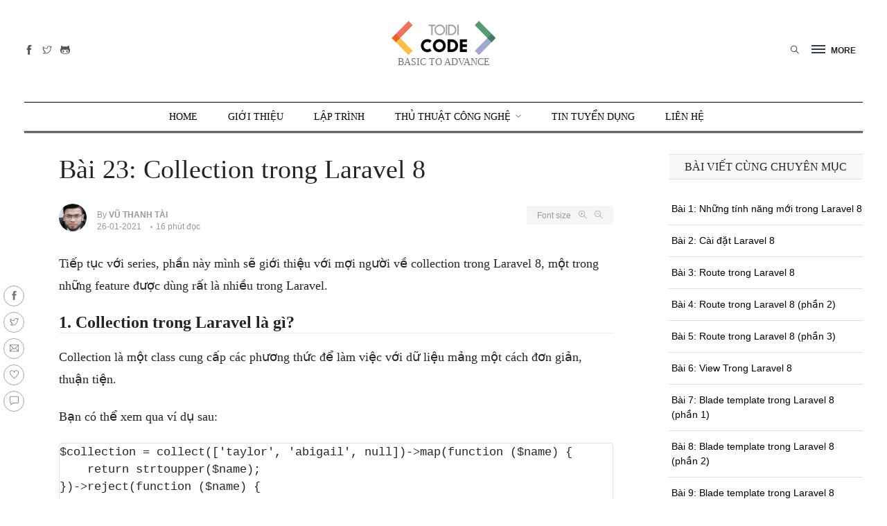

--- FILE ---
content_type: text/html; charset=UTF-8
request_url: https://toidicode.com/collection-trong-laravel-8-462.html
body_size: 14379
content:
<!doctype html>
<html class="no-js" lang="en">
<head>
    <meta charset="utf-8">
    <link rel="preconnect" href="https://adservice.google.com/">
    <link rel="preconnect" href="https://googleads.g.doubleclick.net/">
    <link rel="preconnect" href="https://www.googletagservices.com/">
    <link rel="preconnect" href="https://tpc.googlesyndication.com/">
    <meta http-equiv="x-ua-compatible" content="ie=edge">
    <title>Collection trong Laravel 8</title>
    <meta name="viewport" content="width=device-width, initial-scale=1">
    <meta name="csrf-token" content="eoK0sEGRmp4bazQCxok5jn7MDaizw3eA9RXSQK3I">
    <meta name="web-config" content="{&quot;type&quot;:&quot;post&quot;,&quot;post_function&quot;:false,&quot;post_id&quot;:462}">
    <meta name="author" content="Thanh Tai">
<meta property="article:author" content="https://www.facebook.com/toidicode/"/>
<meta name="description" content="Collection là một class cung cấp các phương thức để làm việc với dữ liệu mảng một cách đơn giản, thuận tiện."/>
<link rel="canonical" href="https://toidicode.com/collection-trong-laravel-8-462.html"/>

<meta property="og:locale" content="en_US"/>
<meta property="og:type" content="website"/>
<meta property="og:title" content="Collection trong Laravel 8"/>
<meta property="og:description"
      content="Collection là một class cung cấp các phương thức để làm việc với dữ liệu mảng một cách đơn giản, thuận tiện."/>
<meta property="og:url" content="https://toidicode.com/collection-trong-laravel-8-462.html"/>
<meta property="og:site_name" content="Toidicode.com"/>
<meta property="fb:app_id" content="610336262482409"/>
<meta property="og:image" content="https://static.toidicode.com/uploads/photos/1/laravel8/collection-trong-laravel-8.png"/>
<meta property="og:image:width" content="600"/>
<meta property="og:image:height" content="312"/>
<meta name="twitter:card" content="summary_large_image"/>
<meta name="twitter:description" content="Collection là một class cung cấp các phương thức để làm việc với dữ liệu mảng một cách đơn giản, thuận tiện."/>
<meta name="twitter:title" content="Collection trong Laravel 8"/>
<meta name="twitter:image" content="https://static.toidicode.com/uploads/photos/1/laravel8/collection-trong-laravel-8.png"/>
<link rel='shortlink' href='https://toidicode.com/'/>
<link rel="manifest" href="https://toidicode.com/front-end/favicon/manifest.json">
<link rel="shortcut icon" href="https://toidicode.com/front-end/favicon/apple-icon-57x57.png" type="image/x-icon"/>
<link rel="apple-touch-icon" href="https://toidicode.com/front-end/favicon/apple-icon-57x57.png"/>
<meta name="theme-color" content="#3d454c">
<meta name="msapplication-TileColor" content="#ffffff">
<meta name="msapplication-TileImage" content="https://toidicode.com/wp-content/uploads/2016/11/favicon144.png"/>
    <link rel="preload" href="https://toidicode.com/fonts/themify.woff" as="font" type="font/woff2" crossorigin>
    <link rel="stylesheet" href="/front-end/css/main.css?id=482a8055bd48c00d2322" media="all">
    <link rel="stylesheet" href="/front-end/css/app.css?id=d81dbbb85a280a6c8e90" media="all">
    <script type="application/ld+json">{"@context":"https://schema.org","@type":"WebSite","url":"https://toidicode.com","potentialAction":{"@type":"SearchAction","target":"https://toidicode.com/search?q={search_term_string}","query-input":"required name=search_term_string"}}</script>
    <script type="application/ld+json">{"@context": "https://schema.org","@type": "NewsArticle","mainEntityOfPage":{"@type":"WebPage","@id": "https://toidicode.com"},"headline":"Collection trong Laravel 8","image": "https://static.toidicode.com/uploads/photos/1/laravel8/collection-trong-laravel-8.png","datePublished": "2021-01-26T21:49:21+07:00","dateModified":"2021-01-27T02:28:50+07:00","author":{"@type": "Person","name":"Vũ Thanh Tài"},"publisher":{"@type":"Organization","name":"Toidicode","logo":{"@type":"ImageObject","url": "https://static.toidicode.com/upload/images/logo-toidicode.png"}}}</script>
<script type="application/ld+json">{"@context":"https://schema.org","@type":"BreadcrumbList","itemListElement":[{"@type":"ListItem","position":1,"name":"LARAVEL 8","item":"https://toidicode.com/hoc-laravel-8"},{"@type":"ListItem","position":2,"name":"Collection trong Laravel 8","item":"https://toidicode.com/collection-trong-laravel-8-462.html"}]}</script>
</head>
<body>
<div class="scroll-progress bg-dark"></div>
<!--Offcanvas sidebar-->
<aside id="sidebar-wrapper" class="custom-scrollbar offcanvas-sidebar position-left">
    <button class="off-canvas-close"><i class="ti-close"></i></button>
    <div class="sidebar-inner">
        <div class="sidebar-widget widget_categories mb-50">
            <div class="widget-header position-relative mb-20">
                <h5 class="widget-title mt-5">Tất cả danh mục</h5>
            </div>
            <div class="widget_nav_menu">
                <ul class="menu">
                    <li class="cat-item cat-item-2 menu-item-has-children">
                        <a href="https://toidicode.com/tu-hoc-php">PHP</a>
                        <ul class="sub-menu">
                            <li class="cat-item"><a href="https://toidicode.com/php-co-ban">PHP CƠ BẢN</a></li>
                            <li class="cat-item"><a href="https://toidicode.com/php-huong-doi-tuong">PHP HƯỚNG ĐỐI TƯỢNG</a></li>
                            <li class="cat-item"><a href="https://toidicode.com/php-standards">PHP STANDARDS</a></li>
                            <li class="cat-item"><a href="https://toidicode.com/hoc-laravel">LARAVEL</a></li>
                            <li class="cat-item"><a href="https://toidicode.com/hoc-laravel-8">LARAVEL 8</a></li>
                            <li class="cat-item"><a href="https://toidicode.com/php-mysql">PHP&MYSQL</a></li>
                        </ul>
                    </li>
                    <li class="cat-item cat-item-2 menu-item-has-children">
                        <a href="https://toidicode.com/hoc-python">PYTHON</a>
                        <ul class="sub-menu">
                            <li class="cat-item"><a href="https://toidicode.com/python-co-ban">PYTHON CƠ BẢN</a></li>
                            <li class="cat-item"><a href="https://toidicode.com/hoc-python-nang-cao">PYTHON NÂNG CAO</a></li>
                            <li class="cat-item"><a href="https://toidicode.com/python-mysql">PYTHON & MYSQL</a></li>
                        </ul>
                    </li>
                    <li class="cat-item cat-item-2 menu-item-has-children">
                        <a href="https://toidicode.com/hoc-javascript">JAVASCRIPT</a>
                        <ul class="sub-menu">
                            <li class="cat-item"><a href="https://toidicode.com/hoc-javascript-co-ban">JAVASCRIPT CƠ BẢN</a></li>
                            <li class="cat-item"><a href="https://toidicode.com/hoc-jquery-js">JQUERY JS</a></li>
                            <li class="cat-item"><a href="https://toidicode.com/hoc-vuejs-co-ban">VUE.JS</a></li>
                            <li class="cat-item"><a href="https://toidicode.com/hoc-ecmascript">ECMASCRIPT</a></li>
                        </ul>
                    </li>
                    <li class="cat-item menu-item-has-children">
                        <a href="https://toidicode.com/hoc-nodejs">NODE.JS</a>
                        <ul class="sub-menu">
                            <li class="cat-item"><a href="https://toidicode.com/nodejs-co-ban">NODE.JS CƠ BẢN</a></li>
                            <li class="cat-item"><a href="https://toidicode.com/express-framework">EXPRESS FRAMEWORK</a></li>
                            <li class="cat-item"><a href="https://toidicode.com/nodejs-mysql">NODE.JS & MYSQL</a></li>
                            <li class="cat-item"><a href="https://toidicode.com/nodejs-mongodb">NODE.JS & MONGODB</a></li>
                        </ul>
                    </li>
                    <li class="cat-item"><a href="https://toidicode.com/hoc-java-core">JAVA CORE</a></li>
                    <li class="cat-item"><a href="https://toidicode.com/hoc-sql">SQL</a></li>
                    <li class="cat-item"><a href="https://toidicode.com/hoc-mongodb">MONGO DB</a></li>
                    <li class="cat-item"><a href="https://toidicode.com/hoc-html">HTML</a></li>
                    <li class="cat-item"><a href="https://toidicode.com/hoc-css">CSS</a></li>
                    <li class="cat-item"><a href="https://toidicode.com/thu-thuat-cong-nghe">THỦ THUẬT CÔNG NGHỆ</a></li>
                    <li class="cat-item"><a href="https://toidicode.com/tools-software">TOOLS & SOFTWARE</a></li>
                    <li class="cat-item"><a href="https://toidicode.com/tin-tuc-review-cong-nghe">TIN TỨC & REVIEW</a></li>
                    <li class="cat-item"><a href="https://toidicode.com/search">TÌM KIẾM</a></li>
                    <li class="cat-item"><a href="https://toidicode.com/job">TIN TUYỂN DỤNG</a></li>
                    <li class="cat-item"><a href="https://toidicode.com/lien-he">LIÊN HỆ</a></li>
                </ul>
            </div>
        </div>
    </div>
</aside>
<!-- Start Header -->
<header class="main-header header-style-2 header-sticky">
    <div class="container pt-30 pb-30 position-relative text-center header-top">
        <div class="mobile_menu d-lg-none d-block"></div>
        <!--Header tools-->
        <div class="header-tools position-absolute position-absolute-center">
            <ul class="header-social-network d-inline-block list-inline mr-10">
                <li class="list-inline-item"><a class="social-icon facebook-icon text-xs-center color-grey" rel="noopener noreferrer" target="_blank" href="https://www.facebook.com/toidicode" title="Facebook"><i class="ti-facebook"></i></a></li>
                <li class="list-inline-item"><a class="social-icon twitter-icon text-xs-center color-grey" rel="noopener noreferrer" target="_blank" href="https://twitter.com/toidicode" title="Twitter"><i class="ti-twitter"></i></a></li>
                <li class="list-inline-item"><a class="social-icon github-icon text-xs-center color-grey" rel="noopener noreferrer" target="_blank" href="https://github.com/toidicode" title="Github"><i class="ti-github"></i></a></li>
            </ul>
        </div>
        <!--Header logo-->
        <div class="logo-text">
            <h1 class="logo text-uppercase d-md-inline d-none"><a href="https://toidicode.com"><img src="https://toidicode.com/front-end/imgs/logo/logo-150.png" alt="Toidicode.com"></a></h1>
            <h1 class="logo logo-mobile text-uppercase d-inline d-md-none"><a href="https://toidicode.com"><img src="https://toidicode.com/front-end/imgs/logo/logo-100.png" alt="Toidicode.com" width="100px"></a></h1>
            <p class="head-line font-heading text-muted d-none d-lg-block">BASIC TO ADVANCE</p>
        </div>
        <!--Header right-->
        <div class="position-absolute-center font-small d-block position-absolute position-right mr-10 z-index-9000">
            <ul class="list-inline text-right">
                <li class="list-inline-item mr-0">
                <button type="submit" class="search search-icon search-btn mr-15">
                    <i class="ti-close"></i>
                    <i class="ti-search"></i>
                </button>
                </li>
                <li class="list-inline-item mr-15">
                <div class="off-canvas-toggle-cover d-inline-block">
                    <div class="off-canvas-toggle hidden d-inline-block" id="off-canvas-toggle">
                        <span></span>
                        <p class="font-small d-none d-lg-inline font-weight-bold offcanvas-more-text">MORE</p>
                    </div>
                </div>
                </li>
            </ul>
        </div>
    </div>
    <div class="main-navigation text-center text-uppercase font-heading">
        <div class="container">
            <div class="horizontal-divider-black"></div>
        </div>
        <div class="main-nav d-none d-lg-block">
            <nav>
    <!--Desktop menu-->
    <ul class="main-menu d-none d-lg-inline">
        <li>
            <a href="https://toidicode.com">Home</a>
        </li>
        <li><a href="https://toidicode.com/gioi-thieu">GIỚI THIỆU</a></li>
        <li class="mega-menu-item">
            <a href="#">Lập trình</a>
            <div class="sub-mega-menu sub-menu-list text-muted font-small">
                <div class="container">
                    <div class="row bg-white">
                        <ul class="col-md-2">
                            <li><strong>PHP</strong></li>
                            <li><a href="https://toidicode.com/series/php-co-ban">PHP CƠ BẢN</a></li>
                            <li><a href="https://toidicode.com/series/php-huong-doi-tuong">PHP HƯỚNG ĐỐI TƯỢNG</a></li>
                            <li><a href="https://toidicode.com/series/php-standards">PHP STANDARDS</a></li>
                            <li><a href="https://toidicode.com/series/hoc-laravel">LARAVEL</a></li>
                            <li><a href="https://toidicode.com/series/php-mysql">PHP&MYSQL</a></li>
                        </ul>
                        <ul class="col-md-2">
                            <li><strong>PYTHON</strong></li>
                            <li><a href="https://toidicode.com/series/python-co-ban">PYTHON CƠ BẢN</a></li>
                            <li><a href="https://toidicode.com/series/hoc-python-nang-cao">PYTHON NÂNG CAO</a></li>
                            <li><a href="https://toidicode.com/series/python-mysql">PYTHON & MYSQL</a></li>
                        </ul>
                        <ul class="col-md-2">
                            <li><strong>JAVASCRIPT</strong></li>
                            <li><a href="https://toidicode.com/series/hoc-javascript-co-ban">JAVASCRIPT CƠ BẢN</a></li>
                            <li><a href="https://toidicode.com/series/hoc-jquery-js">JQUERY JS</a></li>
                            <li><a href="https://toidicode.com/series/hoc-vuejs-co-ban">VUE.JS</a></li>
                            <li><a href="https://toidicode.com/series/hoc-ecmascript">ECMASCRIPT</a></li>
                        </ul>
                        <ul class="col-md-2">
                            <li><strong>NODE.JS</strong></li>
                            <li><a href="https://toidicode.com/series/nodejs-co-ban">NODE.JS CƠ BẢN</a></li>
                            <li><a href="https://toidicode.com/series/express-framework">EXPRESS FRAMEWORK</a></li>
                            <li><a href="https://toidicode.com/series/nodejs-mysql">NODE.JS & MYSQL</a></li>
                            <li><a href="https://toidicode.com/series/nodejs-mongodb">NODE.JS & MONGODB</a></li>
                        </ul>
                        <ul class="col-md-2">
                            <li><strong>MORE</strong></li>
                            <li><a href="https://toidicode.com/series/hoc-java-core">JAVA CORE</a></li>
                            <li><a href="https://toidicode.com/hoc-sql">SQL</a></li>
                            <li><a href="https://toidicode.com/series/hoc-mongodb">MONGO DB</a></li>
                            <li><a href="https://toidicode.com/series/hoc-html">HTML</a></li>
                            <li><a href="https://toidicode.com/hoc-css">CSS</a></li>
                        </ul>
                        <div class="col-md-2 text-center">
                            <a target="_blank" href="https://toidicode.com"><img src="https://toidicode.com/front-end/imgs/logo/logo-150.png" alt="Toidicode.com"></a>
                            <h6 class="mt-15"><a target="_blank" href="https://toidicode.com">BASIC TO ADVANCE</a></h6>
                        </div>
                    </div>
                </div>
            </div>
        </li>
        <li class="menu-item-has-children">
            <a href="https://toidicode.com/thu-thuat-cong-nghe">Thủ Thuật Công Nghệ</a>
            <ul class="sub-menu text-muted font-small">
                <li><a href="https://toidicode.com/thu-thuat-cong-nghe">THỦ THUẬT CÔNG NGHỆ</a></li>
                <li><a href="https://toidicode.com/tools-software">TOOLS & SOFTWARE</a></li>
                <li><a href="https://toidicode.com/tin-tuc-review-cong-nghe">TIN TỨC & REVIEW</a></li>
            </ul>
        </li>
        <li><a href="https://toidicode.com/job">TIN TUYỂN DỤNG</a></li>
        <li><a href="https://toidicode.com/lien-he">Liên Hệ</a></li>
    </ul>
    <!--Mobile menu-->
    <ul id="mobile-menu" class="d-block d-lg-none">
        <li>
            <a href="https://toidicode.com">Home</a>
        </li>
        <li>
            <a href="https://toidicode.com/tu-hoc-php">PHP</a>
            <ul class="col-md-2">
                <li><a href="https://toidicode.com/series/php-co-ban">PHP CƠ BẢN</a></li>
                <li><a href="https://toidicode.com/series/php-huong-doi-tuong">PHP HƯỚNG ĐỐI TƯỢNG</a></li>
                <li><a href="https://toidicode.com/series/php-standards">PHP STANDARDS</a></li>
                <li><a href="https://toidicode.com/series/hoc-laravel">LARAVEL</a></li>
                <li><a href="https://toidicode.com/series/hoc-laravel-8">LARAVEL 8</a></li>
                <li><a href="https://toidicode.com/series/php-mysql">PHP&MYSQL</a></li>
            </ul>
        </li>
        <li>
            <a href="https://toidicode.com/hoc-python">PYTHON</a>
            <ul class="col-md-2">
                <li><a href="https://toidicode.com/series/python-co-ban">PYTHON CƠ BẢN</a></li>
                <li><a href="https://toidicode.com/series/hoc-python-nang-cao">PYTHON NÂNG CAO</a></li>
                <li><a href="https://toidicode.com/series/python-mysql">PYTHON & MYSQL</a></li>
            </ul>
        </li>
        <li>
            <a href="https://toidicode.com/hoc-javascript">JAVASCRIPT</a>
            <ul class="col-md-2">
                <li><a href="https://toidicode.com/series/hoc-javascript-co-ban">JAVASCRIPT CƠ BẢN</a></li>
                <li><a href="https://toidicode.com/series/hoc-jquery-js">JQUERY JS</a></li>
                <li><a href="https://toidicode.com/series/hoc-vuejs-co-ban">VUE.JS</a></li>
                <li><a href="https://toidicode.com/series/hoc-ecmascript">ECMASCRIPT</a></li>
            </ul>
        </li>
        <li>
            <a href="https://toidicode.com/hoc-nodejs">NODE.JS</a>
            <ul class="col-md-2">
                <li><a href="https://toidicode.com/series/nodejs-co-ban">NODE.JS CƠ BẢN</a></li>
                <li><a href="https://toidicode.com/series/express-framework">EXPRESS FRAMEWORK</a></li>
                <li><a href="https://toidicode.com/series/nodejs-mysql">NODE.JS & MYSQL</a></li>
                <li><a href="https://toidicode.com/series/nodejs-mongodb">NODE.JS & MONGODB</a></li>
            </ul>
        </li>
        <li>
            <a href="#">MORE</a>
            <ul class="col-md-2">
                <li><a href="https://toidicode.com/series/hoc-java-core">JAVA CORE</a></li>
                <li><a href="https://toidicode.com/hoc-sql">SQL</a></li>
                <li><a href="https://toidicode.com/series/hoc-mongodb">MONGO DB</a></li>
                <li><a href="https://toidicode.com/hoc-html">HTML</a></li>
                <li><a href="https://toidicode.com/hoc-css">CSS</a></li>
            </ul>
        </li>
        <li><a href="https://toidicode.com/search">TÌM KIẾM</a></li>
        <li><a href="https://toidicode.com/job">TIN TUYỂN DỤNG</a></li>
        <li><a href="https://toidicode.com/lien-he">LIÊN HỆ</a></li>
    </ul>
</nav>
        </div>
        <div class="container">
            <div class="horizontal-divider-black mb-1px"></div>
        </div>
        <div class="container">
            <div class="horizontal-divider-black"></div>
        </div>
    </div>
</header>
<!--Start search form-->
<div class="main-search-form">
    <div class="container">
        <div class="main-search-form-cover pt-50 pb-50 m-auto">
            <div class="row mb-20">
                <div class="col-12">
                    <form action="https://toidicode.com/search" class="search-header">
                        <div class="input-group w-100">
                            <select class="form-control first_null not_chosen pt-12" name="type">
                                <option value="1" >Post</option>
                                <option value="2" >Job</option>
                            </select>
                            <input type="text" name="q" class="form-control search-input height-42px" placeholder="Nhập từ khóa" autofocus value="" required>
                            <div class="input-group-append">
                                <button class="btn btn-black p-0 pr-2" type="submit"><i class="ti-search ml-2"></i> Tìm kiếm</button>
                            </div>
                        </div>
                    </form>
                </div>
            </div>
            <div class="row">
                <div class="col-12 font-small suggested-area">
                    <p class="suggested font-heading mb-10"><strong>Gợi ý</strong></p>
                    <ul class="list-inline d-inline-block">
                        <li class="list-inline-item"><a href="https://toidicode.com/search?q=php">Học PHP</a></li>
                        <li class="list-inline-item"><a href="https://toidicode.com/search?q=python">Python</a></li>
                        <li class="list-inline-item"><a href="https://toidicode.com/search?q=node.js">Node.js</a></li>
                        <li class="list-inline-item"><a href="https://toidicode.com/search?q=javascript">javascript</a></li>
                        <li class="list-inline-item"><a href="https://toidicode.com/search?q=MongoDB">MongoDB</a></li>
                    </ul>
                </div>
            </div>
        </div>
    </div>
</div>
<!-- Start Main content -->
<main class="mt-30">
    <div class="container ">
            <div class="row">
        <div class="col-lg-9 col-md-9 col-sm-9 col-xs-12 single-content">
            <div class="entry-header entry-header-style-1 mb-30">
                                <h1 class="entry-title mb-30 font-weight-500">Bài 23: Collection trong Laravel 8</h1>
                <div class="row">
                    <div class="col-lg-6">
                        <div class="entry-meta align-items-center meta-2 font-small color-muted">
                            <p class="mb-5">
                                <a class="author-avatar" href="https://toidicode.com/author/vu-thanh-tai"><img class="img-circle" src="https://static.toidicode.com/upload/images/users/taivt.jpg" alt="Vũ Thanh Tài"></a>
                                By <a href="https://toidicode.com/author/vu-thanh-tai"><span class="author-name font-weight-bold">Vũ Thanh Tài</span></a>
                            </p>
                            <span class="mr-10"> 26-01-2021</span>
                            <span class="has-dot"> 16 phút đọc</span>
                        </div>
                    </div>
                    <div class="col-lg-6 text-right">
                        <div class="single-tools">
                            <div class="entry-meta align-items-center meta-2 font-small color-muted">
                                <span>
                                    <span class="mr-2">Font size</span>
                                    <i class="fonts-size-zoom-in ti-zoom-in mr-2"></i>
                                    <i class="fonts-size-zoom-out ti-zoom-out"></i>
                                </span>
                            </div>
                        </div>
                    </div>
                </div>
            </div>
            <!--end single header-->
            <article class="entry-wraper mb-50">
                <div class="entry-left-col d-none d-md-block">
                    <div class="social-sticky">
                        <a target="_blank" rel="noopener noreferrer" href="https://www.facebook.com/sharer/sharer.php?u=https%3A%2F%2Ftoidicode.com%2Fcollection-trong-laravel-8-462.html"><i class="ti-facebook"></i></a>
                        <a target="_blank" rel="noopener noreferrer" href="https://twitter.com/intent/tweet?url=https%3A%2F%2Ftoidicode.com%2Fcollection-trong-laravel-8-462.html"><i class="ti-twitter"></i></a>
                        <a href="/cdn-cgi/l/email-protection#[base64]"><i class="ti-email"></i></a>
                        <a href="javascript:" class="btn-like-post" data-id="462"><i class="ti-heart"></i></a>
                        <a href="#tdc-comment-area" class="tdc-scroll-to" title="Comment"><i class="ti-comment"></i></a>
                    </div>
                </div>
                <div class="entry-main-content">
                                        <div class="content dropcap"><p>Tiếp tục với series, phần này mình sẽ giới thiệu với mợi người về collection trong Laravel 8, một trong những feature được dùng rất là nhiều trong Laravel.</p>

<h2>1. Collection trong Laravel là gì?</h2>

<p>Collection là một class cung cấp các phương thức để làm việc với dữ liệu mảng một cách đơn giản, thuận tiện.</p>

<p>Bạn có thể xem qua ví dụ sau:</p>

<pre>
<code class="language-php">$collection = collect(['taylor', 'abigail', null])-&gt;map(function ($name) {
    return strtoupper($name);
})-&gt;reject(function ($name) {
    return empty($name);
});</code></pre>

<p>Ở ví dụ trên mình sử dụng collection trong Laravel thực hiện chuyển đổi tất cả các phần tử trong mảng thành in hoa và đồng thời loại bỏ các phần tử <code>null</code> trong mảng. Các bạn có thấy nó tiện không?</p>

<h2>2. Tạo collection trong Laravel.</h2>

<p>Để tạo ra một collection trong Laravel cũng rất đơn giản, chúng ta có 3 cách chính để tạo ra một collection trong Laravel.</p>

<h3>Cách 1: Sử dụng helper collect.</h3>

<p>Bạn có thể sử dụng helper collect để tạo ra collection như ở ví dụ trên.</p>

<p><strong>VD</strong>: Tạo collect sử dụng helper <code>collect</code>.</p>

<pre>
<code class="language-php">$collection = collect([1, 2, 3]);</code></pre>

<h3>Cách 2: Sử dụng new Collection()</h3>

<p>Bạn cũng có thể tạo collection trong Laravel bằng cách khởi tạo luôn object từ class Collection.</p>

<p><strong>VD</strong>:</p>

<pre>
<code class="language-php">use Illuminate\Support\Collection;

$collection = new Collection([1, 2, 3]);</code></pre>

<h3>Cách 3: Sử dụng Collection::make();</h3>

<p>Bạn cũng có thể khởi tạo object bằng cách sử dụng static method trong Collection</p>

<p><strong>VD</strong>:</p>

<pre>
<code class="language-php">use Illuminate\Support\Collection;

$collection = Collection::make([1, 2, 3]);</code></pre>

<p>Trong tất cả cách cách trên thì dữ liệu đầu vào các bạn có thể bỏ trống để tạo ra một collection rỗng.</p>

<h2>3. Các phương thức hỗ trợ trong Collection.</h2>

<p>Trong collection Laravel hỗ trợ rất nhiều phương thức (khoảng gần 150 phương thức) để các bạn có thể xử lý mảng dữ liệu bên trong.</p>

<p>Vì khá là nhiều phương thức, nên mình chỉ list ra một số các phương thức thường được sử dụng thôi còn ai muốn xem chi tiết có thể xem <a href="https://laravel.com/docs/8.x/collections#available-methods" target="_blank">tại đây</a>.</p>

<h3>all</h3>

<p>Phương thức này sẽ trả về rất cả các phần tử đang có trong collection.</p>

<p><strong>VD</strong>:</p>

<pre>
<code class="language-php">collect([1, 2, 3])-&gt;all();

// [1, 2, 3]</code></pre>

<h3>avg(),average()</h3>

<p>Phương thức này sẽ trả về giá trị trung bình của các phần tử có trong mảng theo key.</p>

<p><strong>VD</strong>:</p>

<pre>
<code class="language-php">$average = collect([1, 1, 2, 4])-&gt;avg();

// 2</code></pre>

<p><strong>VD</strong>: Mảng lồng nhau.</p>

<pre>
<code class="language-php">$average = collect([
    ['foo' =&gt; 10],
    ['foo' =&gt; 10],
    ['foo' =&gt; 20],
    ['foo' =&gt; 40]
])-&gt;avg('foo');

// 20</code></pre>

<h3>chunk()</h3>

<p>Phương thức này sẽ break các giá trị bên trong collection ra thành các mảng con theo size quy định.</p>

<p><strong>VD</strong>:</p>

<pre>
<code class="language-php">$collection = collect([1, 2, 3, 4, 5, 6, 7]);

$chunks = $collection-&gt;chunk(4);

$chunks-&gt;all();

// [[1, 2, 3, 4], [5, 6, 7]]</code></pre>

<h3>collapse()</h3>

<p>Phương thức này sẽ làm phẳng các mảng con bên trong thành một mảng duy nhất.</p>

<p><strong>VD</strong>:</p>

<pre>
<code class="language-php">$collection = collect([
    [1, 2, 3],
    [4, 5, 6],
    [7, 8, 9],
]);

$collapsed = $collection-&gt;collapse();

$collapsed-&gt;all();

// [1, 2, 3, 4, 5, 6, 7, 8, 9]</code></pre>

<h3>collect()</h3>

<p>Phương thức này sẽ trả về một collection mới với các giá trị trong collection hiện tại.</p>

<p><strong>VD</strong>:</p>

<pre>
<code class="language-php">$collectionA = collect([1, 2, 3]);

$collectionB = $collectionA-&gt;collect();

$collectionB-&gt;all();

// [1, 2, 3]</code></pre>

<h3>concat()</h3>

<p>Phương thức này sẽ nối các giá trị vào cuối của mảng trong collection.</p>

<p><strong>VD</strong>:</p>

<pre>
<code class="language-php">$collection = collect(['John Doe']);

$concatenated = $collection-&gt;concat(['Jane Doe'])-&gt;concat(['name' =&gt; 'Johnny Doe']);

$concatenated-&gt;all();

// ['John Doe', 'Jane Doe', 'Johnny Doe']</code></pre>

<h3>contains()</h3>

<p>Phương thức này sẽ kiểm tra xem một value nào đó có tồn tại trong collection hay không.</p>

<p><strong>VD</strong>:</p>

<pre>
<code class="language-php">$collection = collect(['name' =&gt; 'Desk', 'price' =&gt; 100]);

$collection-&gt;contains('Desk');

// true

$collection-&gt;contains('New York');

// false</code></pre>

<p><strong>VD</strong>: Với tham số truyền vào là nhiều giá trị.</p>

<pre>
<code class="language-php">$collection = collect([
    ['product' =&gt; 'Desk', 'price' =&gt; 200],
    ['product' =&gt; 'Chair', 'price' =&gt; 100],
]);

$collection-&gt;contains('product', 'Bookcase');

// false</code></pre>

<p><strong>VD</strong>: Với tham số truyền vào là một closure.</p>

<pre>
<code class="language-php">$collection = collect([1, 2, 3, 4, 5]);

$collection-&gt;contains(function ($value, $key) {
    return $value &gt; 5;
});

// false</code></pre>

<h3>count()</h3>

<p>Phương thức này sẽ trả về số lượng phần tử đang có trong collection.</p>

<p><strong>VD</strong>:</p>

<pre>
<code class="language-php">$collection = collect([1, 2, 3, 4]);

$collection-&gt;count();

// 4</code></pre>

<h3>dd()</h3>

<p>Phương thức này sẽ dump ra các giá trị đang có trong mảng.</p>

<h3>diff()</h3>

<p>Phương thức này sẽ trả về các giá trị khác nhau giữa hai mảng data.</p>

<p><strong>VD</strong>:</p>

<pre>
<code class="language-php">$collection = collect([1, 2, 3, 4, 5]);

$diff = $collection-&gt;diff([2, 4, 6, 8]);

$diff-&gt;all();

// [1, 3, 5]</code></pre>

<h3>each()</h3>

<p>Phương thức này sẽ lặp các giá trị trong collection và thực thi logic trong closure.</p>

<p><strong>VD</strong>:</p>

<pre>
<code class="language-php">$collection-&gt;each(function ($item, $key) {
    if (/* condition */) {
        return false;
    }
});</code></pre>

<h3>filter()</h3>

<p>Phương thức này sẽ lặp qua các phần từ trong collection và thực thi logic trong closure, nếu closure trả về <code>false</code> thì phần tử này sẽ không được trả về trong kết quả.</p>

<p><strong>VD</strong>:</p>

<pre>
<code class="language-php">$collection = collect([1, 2, 3, 4]);

$filtered = $collection-&gt;filter(function ($value, $key) {
    return $value &gt; 2;
});

$filtered-&gt;all();

// [3, 4]</code></pre>

<p>VD:</p>

<pre>
<code class="language-php">$collection = collect([1, 2, 3, null, false, '', 0, []]);

$collection-&gt;filter()-&gt;all();

// [1, 2, 3]</code></pre>

<h3>first()</h3>

<p>Phần tử này sẽ trả về giá trị đầu tiên pass với điều kiện trong closure.</p>

<p><strong>VD</strong>: Với không có tham số truyền vào.</p>

<pre>
<code class="language-php">collect([1, 2, 3, 4])-&gt;first();

// 1</code></pre>

<p><strong>VD</strong>: Với có tham số truyền vào.</p>

<pre>
<code class="language-php">collect([1, 2, 3, 4])-&gt;first(function ($value, $key) {
    return $value &gt; 2;
});

// 3</code></pre>

<h3>flip()</h3>

<p>Phương thức này sẽ đảo ngược các giá trị key, array trong mảng.</p>

<p><strong>VD</strong>:</p>

<pre>
<code class="language-php">$collection = collect(['name' =&gt; 'taylor', 'framework' =&gt; 'laravel']);

$flipped = $collection-&gt;flip();

$flipped-&gt;all();

// ['taylor' =&gt; 'name', 'laravel' =&gt; 'framework']</code></pre>

<h3>get()</h3>

<p>Phương thức này sẽ trả về các giá trị tương ướng với key truyền vào, nếu không tồn tại nó sẽ trả về <code>null</code>.</p>

<p><strong>VD</strong>:</p>

<pre>
<code class="language-php">$collection = collect(['name' =&gt; 'taylor', 'framework' =&gt; 'laravel']);

$value = $collection-&gt;get('name');

// taylor</code></pre>

<h3>sum()</h3>

<p>Phương thức này sẽ trả về tổng các giá trị của các phần tử trong collection, sử dụng như phương thức avg().</p>

<h3>min()</h3>

<p>Phương thức này sẽ trả về giá trị nhỏ nhất của các phần tử trong collection sử dụng tương tự như phương thức <code>avg()</code>.</p>

<h3>max()</h3>

<p>Phương thức này sẽ trả về giá trị lớn nhất của các phần tử trong collection sử dụng tương tự như phương thức <code>avg()</code>.</p>

<h3>toArray()</h3>

<p>Phương thức này sẽ convert collection về dạng array.</p>

<p><strong>VD</strong>:</p>

<pre>
<code class="language-php">$collection = collect(['name' =&gt; 'Desk', 'price' =&gt; 200]);

$collection-&gt;toArray();

/*
    [
        ['name' =&gt; 'Desk', 'price' =&gt; 200],
    ]
*/</code></pre>

<h3>toJson()</h3>

<p>Phương thức này sẽ convert collection về dạng JSON string.</p>

<p><strong>VD</strong>:</p>

<pre>
<code class="language-php">$collection = collect(['name' =&gt; 'Desk', 'price' =&gt; 200]);

$collection-&gt;toJson();

// '{"name":"Desk", "price":200}'</code></pre>

<h2>4. Kế thừa collection.</h2>

<p>Collection trong Laravel đã hỗ trợ chúng ta rất nhiều phương thức. Tuy nhiên, nếu bạn cần tạo thêm phương thức cho collection thì Laravel cũng hỗ trợ bạn.</p>

<p>Bạn có thể sử dụng phương thức macro để tạo thêm phương thức với cú pháp:</p>

<pre>
<code class="language-php">Collection::macro($methodName, $closure);</code></pre>

<p><strong>Trong đó</strong>:</p>

<ul>
	<li><code>$methodName</code> là tên của phương thức bạn muốn thêm.</li>
	<li><code>$closure</code> là một callback function chứa logic xử lý của phương thức.</li>
</ul>

<p><strong>VD</strong>: Tạo mới phương thức <code>toUpper</code> cho collection.</p>

<pre>
<code class="language-php">Collection::macro('toUpper', function () {
    return $this-&gt;map(function ($value) {
        return Str::upper($value);
    });
});</code></pre>

<p>Lúc này ở collection các bạn có thể gọi như bình thường.</p>

<pre>
<code class="language-php">$collection = collect(['first', 'second']);

$upper = $collection-&gt;toUpper();

// ['FIRST', 'SECOND']</code></pre>

<p><strong>VD</strong>: Macro với tham số truyền vào.</p>

<pre>
<code class="language-php">use Illuminate\Support\Collection;
use Illuminate\Support\Facades\Lang;
use Illuminate\Support\Str;

Collection::macro('toLocale', function ($locale) {
    return $this-&gt;map(function ($value) use ($locale) {
        return Lang::get($value, [], $locale);
    });
});

$collection = collect(['first', 'second']);

$translated = $collection-&gt;toLocale('es');</code></pre>

<h2>5. LazyCollection</h2>

<p>Collection trong Laravel đã là đủ mạnh mẽ rồi. Nhưng nếu như bạn muốn sử dụng collection với dữ liệu lớn bạn có thể xem xét sử dụng LazyCollection. Class này được base trên <a href="https://www.php.net/manual/en/language.generators.overview.php" target="_blank">PHP generator</a> nên nó sử dụng rất ít tài nguyên.</p>

<p>Để tạo LazyCollection các bạn sử dụng cú pháp:</p>

<pre>
<code class="language-php">LazyCollection::make();</code></pre>

<p>Còn lại các phương thức các bạn có thể sử dụng giống như collection.</p>

<p><strong>VD</strong>:</p>

<pre>
<code class="language-php">use Illuminate\Support\LazyCollection;

LazyCollection::make(function () {
    $handle = fopen('log.txt', 'r');

    while (($line = fgets($handle)) !== false) {
        yield $line;
    }
});</code></pre>

<h2>6. Lời kết.</h2>

<p>Collection được sử dụng rất nhiều ở trong Laravel, thế nên các bạn cần lắm rõ một số phương thức hay dùng để đỡ phải lên search docs.</p></div>
                    <div class="text-right font-italic mb-5"></div>
                    <!--Begin Subcrible-->
<div class="border-radius-5 mb-50 border p-30 wow fadeIn animated">
    <div class="row justify-content-between">
        <div class="col-md-5 mb-2 mb-md-0">
            <h5 class="font-weight-bold secondfont mb-30 mt-0">Đăng ký nhận tin.</h5>
            <p class="font-small">Chúng tôi chỉ gửi tối đa 2 lần trên 1 tháng. Tuyên bố không spam mail!</p>
        </div>
        <div class="col-md-7">
            <form method="POST" action="https://toidicode.com/mail/subscribe">
            <div class="row">
                    <div class="col-md-12">
                        <input type="hidden" name="_token" value="eoK0sEGRmp4bazQCxok5jn7MDaizw3eA9RXSQK3I" autocomplete="off">                        <input type="text" name="email" class="form-control" placeholder="Nhập địa chỉ mail" required maxlength="150">
                                            </div>
                    <div class="col-md-12 mt-2">
                        <button type="submit" class="btn btn-info btn-block">Đăng Ký</button>
                    </div>
            </div>
            </form>
        </div>
    </div>
</div>
<!--End Subcrible-->
                </div>
                <div class="entry-bottom mt-50 mb-30">
                    <div class="row">
                        <div class="col-xs-12 col-sm-8">
                            <div class="tags">
                                <a href="https://toidicode.com/series/hoc-laravel-8" rel="tag">LARAVEL 8</a>
                            </div>
                        </div>
                        <div class="col-xs-12 col-sm-4 text-right">
                                                            <a href="https://toidicode.com/xu-ly-loi-trong-laravel-8-461.html" title="Bài 22: Xử lý lỗi trong Laravel 8"><span class="text-danger"><i class="ti-angle-double-left"></i>Bài trước</span></a>
                                                        <span class="mr-1 ml-1 border-color-1" style="border-left: 1px solid #dddddd"></span>
                                                            <a href="https://toidicode.com/database-trong-laravel-8-463.html" title="Bài 24: Database trong Laravel 8">&nbsp;<span class="text-danger">Bài sau <i class="ti-angle-double-right"></i></span></a>
                                                    </div>
                    </div>
                </div>
                <div class="bt-1 border-color-1 mt-30 mb-30"></div>
                <div class="single-social-share clearfix">
                    <div class="entry-meta meta-1 font-small color-grey float-left mt-10">
                        <span class="hit-count mr-15"><i class="ti-comment mr-2"></i>0 comments</span>
                        <span class="hit-count mr-15"><i class="ti-heart mr-2"></i>840 likes</span>
                    </div>
                    <ul class="d-inline-block list-inline float-md-right mt-md-0 mt-4">
                        <li class="list-inline-item"><a class="social-icon facebook-icon text-xs-center" rel="noopener noreferrer" target="_blank" href="https://www.facebook.com/sharer/sharer.php?u=https%3A%2F%2Ftoidicode.com%2Fcollection-trong-laravel-8-462.html"><i class="ti-facebook"></i></a></li>
                        <li class="list-inline-item"><a class="social-icon twitter-icon text-xs-center" rel="noopener noreferrer" target="_blank" href="https://twitter.com/intent/tweet?url=https%3A%2F%2Ftoidicode.com%2Fcollection-trong-laravel-8-462.html"><i class="ti-twitter-alt"></i></a></li>
                        <li class="list-inline-item"><a class="social-icon pinterest-icon text-xs-center" href="/cdn-cgi/l/email-protection#[base64]"><i class="ti-email"></i></a></li>
                        <li class="list-inline-item"><a href="javascript:" class="btn-like-post" data-id="462"><i class="ti-heart"></i></a></li>
                    </ul>
                </div>
                <div class="bt-1 border-color-1 mt-30 mb-30"></div>
                <!--author box-->
                <div class="author-bio">
    <div class="author-image mb-30">
        <a href="https://toidicode.com/author/vu-thanh-tai"><img src="https://static.toidicode.com/upload/images/users/taivt.jpg" alt="Vũ Thanh Tài" class="avatar"></a>
    </div>
    <div class="author-info">
        <h3><span class="vcard author"><span class="fn"><a href="https://toidicode.com/author/vu-thanh-tai" title="Vũ Thanh Tài" rel="author">Vũ Thanh Tài</a></span></span>
        </h3>
        <h5>About author</h5>
        <div class="author-description">The best way to learn is to share</div>
        <a href="https://toidicode.com/author/vu-thanh-tai" class="author-bio-link mb-md-0 mb-3">Xem tất cả bài đăng</a>
        <div class="author-social">
            <ul class="author-social-icons">
                <li class="author-social-link-facebook"><a href="#" target="_blank"><i class="ti-facebook"></i></a></li>
                <li class="author-social-link-twitter"><a href="#" target="_blank"><i class="ti-twitter-alt"></i></a></li>
                <li class="author-social-link-pinterest"><a href="#" target="_blank"><i class="ti-github"></i></a></li>
                <li class="author-social-link-instagram"><a href="#" target="_blank"><i class="ti-instagram"></i></a></li>
            </ul>
        </div>
    </div>
</div>
                <!--More posts-->
                                    <div class="single-more-articles">
                        <h6 class="widget-title mb-30 font-weight-bold text">Bài Viết Mới
                            <span class="float-right ti-close" onclick="if (!window.__cfRLUnblockHandlers) return false; document.querySelector('.single-more-articles').style.display = 'none'" data-cf-modified-7f099f6a0dd7b5f75d05277c-=""></span>
                        </h6>
                        <div class="post-block-list post-module-1 post-module-5">
                            <ul class="list-post">
                                                                <li class="mb-15">
                                    <div class="d-flex">
                                        <div class="post-thumb post-thumb-80 d-flex mr-15 border-radius-5 img-hover-scale">
                                            <a class="color-white" href="https://toidicode.com/xay-dung-ung-dung-hoc-toan-cho-tre-lop-1-chi-trong-45-phut-voi-amazon-q-cli-483.html">
                                                <img src="https://static.toidicode.com/uploads/clipboards/baad84e564be58e391bec7d98460efea.png" alt="Bài 40: Xây dựng ứng dụng học toán cho trẻ lớp 1 chỉ trong 45 phút với Amazon Q CLI">
                                            </a>
                                        </div>
                                        <div class="post-content media-body">
                                            <h6 class="post-title mb-10 text-limit-2-row"><a href="https://toidicode.com/xay-dung-ung-dung-hoc-toan-cho-tre-lop-1-chi-trong-45-phut-voi-amazon-q-cli-483.html">Bài 40: Xây dựng ứng dụng học toán cho trẻ lớp 1 chỉ trong 45 phút với Amazon Q CLI</a></h6>
                                            <div class="entry-meta meta-1 font-x-small color-grey">
                                                <span class="post-on">8 tháng trước</span>
                                                <span class="hit-count has-dot">0 Comment</span>
                                            </div>
                                        </div>
                                    </div>
                                </li>
                                                                <li class="mb-15">
                                    <div class="d-flex">
                                        <div class="post-thumb post-thumb-80 d-flex mr-15 border-radius-5 img-hover-scale">
                                            <a class="color-white" href="https://toidicode.com/nhung-tinh-nang-moi-trong-php-81-481.html">
                                                <img src="https://static.toidicode.com/uploads/clipboards/0de479342ce1bb5df20e0fa9aaa60b0e.png" alt="Những tính năng mới trong PHP 8.1">
                                            </a>
                                        </div>
                                        <div class="post-content media-body">
                                            <h6 class="post-title mb-10 text-limit-2-row"><a href="https://toidicode.com/nhung-tinh-nang-moi-trong-php-81-481.html">Những tính năng mới trong PHP 8.1</a></h6>
                                            <div class="entry-meta meta-1 font-x-small color-grey">
                                                <span class="post-on">4 năm trước</span>
                                                <span class="hit-count has-dot">11 Comments</span>
                                            </div>
                                        </div>
                                    </div>
                                </li>
                                                                <li class="mb-15">
                                    <div class="d-flex">
                                        <div class="post-thumb post-thumb-80 d-flex mr-15 border-radius-5 img-hover-scale">
                                            <a class="color-white" href="https://toidicode.com/cache-trong-laravel-8-480.html">
                                                <img src="https://static.toidicode.com/uploads/photos/1/laravel8/laravel-8.jpg" alt="Bài 39: Cache trong Laravel 8">
                                            </a>
                                        </div>
                                        <div class="post-content media-body">
                                            <h6 class="post-title mb-10 text-limit-2-row"><a href="https://toidicode.com/cache-trong-laravel-8-480.html">Bài 39: Cache trong Laravel 8</a></h6>
                                            <div class="entry-meta meta-1 font-x-small color-grey">
                                                <span class="post-on">5 năm trước</span>
                                                <span class="hit-count has-dot">4 Comments</span>
                                            </div>
                                        </div>
                                    </div>
                                </li>
                                                                <li class="mb-15">
                                    <div class="d-flex">
                                        <div class="post-thumb post-thumb-80 d-flex mr-15 border-radius-5 img-hover-scale">
                                            <a class="color-white" href="https://toidicode.com/php-swoole-la-gi-no-co-gi-manh-479.html">
                                                <img src="https://static.toidicode.com/uploads/photos/1/blogs/swoole-la-gi.png" alt="PHP Swoole là gì? nó có gì mạnh?">
                                            </a>
                                        </div>
                                        <div class="post-content media-body">
                                            <h6 class="post-title mb-10 text-limit-2-row"><a href="https://toidicode.com/php-swoole-la-gi-no-co-gi-manh-479.html">PHP Swoole là gì? nó có gì mạnh?</a></h6>
                                            <div class="entry-meta meta-1 font-x-small color-grey">
                                                <span class="post-on">5 năm trước</span>
                                                <span class="hit-count has-dot">0 Comment</span>
                                            </div>
                                        </div>
                                    </div>
                                </li>
                                                            </ul>
                        </div>
                    </div>
                                <!--Comments-->
                <div class="comments-area pt-3 pb-5" id="tdc-comment-area">
                    <h3 class="mb-10">0 Comments</h3>
                    <div class="comment-list">
                        <div class="text-center text-danger">Bài viết chưa có ai bình luận, hãy là người đầu tiên đi bạn!</div>
                    </div>
                    <!--Start pagination -->
                                            <div class="pagination-area pt-30 border-top-2 mt-30 font-heading">
                            <div class="container">
                                <div class="row">
                                    <div class="col-xl-12">
                                        <div class="single-wrap d-flex">
                                            
                                        </div>
                                    </div>
                                </div>
                            </div>
                        </div>
                                        <!-- End pagination  -->
                </div>
                <!--comment form-->
                <div class="comment-form mt-0 pt-3 root">
                    <h3 class="mb-10">Bình luận</h3>
                    <form class="form-contact comment_form">
                        <input type="hidden" name="parent_id" value="0">
                        <div class="row">
                            <div class="col-12">
                                <div class="form-group">
                                    <div id="comment" class="form-control height-200px"></div>
                                </div>
                            </div>
                        </div>
                        <div class="row">
                            <div class="col-6">
                                <div class="form-group">
                                    <input type="text" name="name" class="form-control comment-name" required maxlength="200" placeholder="Mời nhập tên">
                                </div>
                            </div>
                            <div class="col-6">
                                <div class="form-group">
                                    <input type="email" name="email" class="form-control comment-email" required maxlength="200" placeholder="Mời nhập email">
                                </div>
                            </div>
                        </div>
                        <div class="row">
                            <div class="col-4">
                                <img src="https://toidicode.com/captcha?t=l6c9ahO" class="captcha" alt="Captcha">
                                <a href="#" class="btn btn-reload-captcha"><i class="ti-reload"></i></a>
                            </div>
                            <div class="col-6">
                                <div class="form-group">
                                    <input type="text" name="captcha" class="form-control comment-captcha" required maxlength="200" placeholder="Mời nhập mã captcha bên trái">
                                </div>
                            </div>
                        </div>
                        <div class="row">
                            <div class="col-12">
                                <div class="form-group">
                                    <button type="submit" class="btn button button-contactForm">Đăng</button>
                                </div>
                            </div>
                        </div>
                    </form>
                </div>
            </article>
        </div>
        <div class="col-lg-3 col-md-3 col-sm-3 col-xs-12 primary-sidebar sticky-sidebar">
            <div class="widget-area mb-5">
    <div class="sidebar-widget widget_newsletter wow fadeIn animated">
        <h6 class="widget-header widget-header-style-4 mb-20 text-center text-uppercase border-top-1 border-bottom-1 pt-2 pb-2">
            <span>BÀI VIẾT CÙNG CHUYÊN MỤC</span>
        </h6>
    </div>
    <div class="same-post">
                <ul class="list-group list-group-flush">
                            <li class="list-group-item  pl-1 pr-0 ">
                                    <a href="https://toidicode.com/nhung-tinh-nang-moi-trong-laravel-8-440.html">Bài 1: Những tính năng mới trong Laravel 8</a>
                                </li>
                            <li class="list-group-item  pl-1 pr-0 ">
                                    <a href="https://toidicode.com/cai-dat-laravel-8-441.html">Bài 2: Cài đặt Laravel 8</a>
                                </li>
                            <li class="list-group-item  pl-1 pr-0 ">
                                    <a href="https://toidicode.com/route-trong-laravel-8-442.html">Bài 3: Route trong Laravel 8</a>
                                </li>
                            <li class="list-group-item  pl-1 pr-0 ">
                                    <a href="https://toidicode.com/route-trong-laravel-8-phan-2-443.html">Bài 4: Route trong Laravel 8 (phần 2)</a>
                                </li>
                            <li class="list-group-item  pl-1 pr-0 ">
                                    <a href="https://toidicode.com/route-trong-laravel-8-phan-3-444.html">Bài 5: Route trong Laravel 8 (phần 3)</a>
                                </li>
                            <li class="list-group-item  pl-1 pr-0 ">
                                    <a href="https://toidicode.com/view-trong-laravel-8-445.html">Bài 6: View Trong Laravel 8</a>
                                </li>
                            <li class="list-group-item  pl-1 pr-0 ">
                                    <a href="https://toidicode.com/blade-template-trong-laravel-8-phan-1-446.html">Bài 7: Blade template trong Laravel 8 (phần 1)</a>
                                </li>
                            <li class="list-group-item  pl-1 pr-0 ">
                                    <a href="https://toidicode.com/blade-template-trong-laravel-8-phan-2-447.html">Bài 8: Blade template trong Laravel 8 (phần 2)</a>
                                </li>
                            <li class="list-group-item  pl-1 pr-0 ">
                                    <a href="https://toidicode.com/blade-template-trong-laravel-8-phan-3-448.html">Bài 9: Blade template trong Laravel 8 (phần 3)</a>
                                </li>
                            <li class="list-group-item  pl-1 pr-0 ">
                                    <a href="https://toidicode.com/blade-template-trong-laravel-8-phan-4-449.html">Bài 10: Blade template trong Laravel 8 (phần 4)</a>
                                </li>
                            <li class="list-group-item  pl-1 pr-0 ">
                                    <a href="https://toidicode.com/blade-template-trong-laravel-8-phan-5-450.html">Bài 11: Blade template trong Laravel 8 (phần 5)</a>
                                </li>
                            <li class="list-group-item  pl-1 pr-0 ">
                                    <a href="https://toidicode.com/request-trong-laravel-8-phan-1-451.html">Bài 12: Request trong Laravel 8 (phần 1)</a>
                                </li>
                            <li class="list-group-item  pl-1 pr-0 ">
                                    <a href="https://toidicode.com/request-trong-laravel-8-phan-2-452.html">Bài 13: Request trong Laravel 8 (phần 2)</a>
                                </li>
                            <li class="list-group-item  pl-1 pr-0 ">
                                    <a href="https://toidicode.com/upload-file-trong-laravel-8-453.html">Bài 14: Upload file trong Laravel 8</a>
                                </li>
                            <li class="list-group-item  pl-1 pr-0 ">
                                    <a href="https://toidicode.com/response-trong-laravel-8-454.html">Bài 15: Response trong Laravel 8</a>
                                </li>
                            <li class="list-group-item  pl-1 pr-0 ">
                                    <a href="https://toidicode.com/middleware-trong-laravel-8-455.html">Bài 16: Middleware trong Laravel 8</a>
                                </li>
                            <li class="list-group-item  pl-1 pr-0 ">
                                    <a href="https://toidicode.com/controller-trong-laravel-8-456.html">Bài 17: Controller trong Laravel 8</a>
                                </li>
                            <li class="list-group-item  pl-1 pr-0 ">
                                    <a href="https://toidicode.com/url-trong-laravel-8-457.html">Bài 18: URL trong Laravel 8</a>
                                </li>
                            <li class="list-group-item  pl-1 pr-0 ">
                                    <a href="https://toidicode.com/session-trong-laravel-8-458.html">Bài 19: Session trong Laravel 8</a>
                                </li>
                            <li class="list-group-item  pl-1 pr-0 ">
                                    <a href="https://toidicode.com/validation-trong-laravel-8-phan-1-459.html">Bài 20: Validation trong Laravel 8 (Phần 1)</a>
                                </li>
                            <li class="list-group-item  pl-1 pr-0 ">
                                    <a href="https://toidicode.com/validation-trong-laravel-8-phan-2-460.html">Bài 21: Validation trong Laravel 8 (Phần 2)</a>
                                </li>
                            <li class="list-group-item  pl-1 pr-0 ">
                                    <a href="https://toidicode.com/xu-ly-loi-trong-laravel-8-461.html">Bài 22: Xử lý lỗi trong Laravel 8</a>
                                </li>
                            <li class="list-group-item  list-group-item-dark  pl-1 pr-0 ">
                                    Bài 23: Collection trong Laravel 8
                                </li>
                            <li class="list-group-item  pl-1 pr-0 ">
                                    <a href="https://toidicode.com/database-trong-laravel-8-463.html">Bài 24: Database trong Laravel 8</a>
                                </li>
                            <li class="list-group-item  pl-1 pr-0 ">
                                    <a href="https://toidicode.com/query-builder-trong-laravel-8-464.html">Bài 25: Query Builder trong Laravel 8</a>
                                </li>
                            <li class="list-group-item  pl-1 pr-0 ">
                                    <a href="https://toidicode.com/pagination-trong-laravel-8-465.html">Bài 26: Pagination trong Laravel 8</a>
                                </li>
                            <li class="list-group-item  pl-1 pr-0 ">
                                    <a href="https://toidicode.com/migration-trong-laravel-8-466.html">Bài 27: Migration trong Laravel 8</a>
                                </li>
                            <li class="list-group-item  pl-1 pr-0 ">
                                    <a href="https://toidicode.com/seeder-trong-laravel-8-467.html">Bài 28: Seeder trong Laravel 8</a>
                                </li>
                            <li class="list-group-item  pl-1 pr-0 ">
                                    <a href="https://toidicode.com/eloquent-model-trong-laravel-8-468.html">Bài 29: Eloquent Model trong Laravel 8</a>
                                </li>
                            <li class="list-group-item  pl-1 pr-0 ">
                                    <a href="https://toidicode.com/query-voi-eloquent-orm-trong-laravel-8-469.html">Bài 30: Query với Eloquent ORM trong Laravel 8</a>
                                </li>
                            <li class="list-group-item  pl-1 pr-0 ">
                                    <a href="https://toidicode.com/query-scope-trong-eloquent-model-laravel-8-470.html">Bài 31: Query Scope trong Eloquent Model Laravel 8</a>
                                </li>
                            <li class="list-group-item  pl-1 pr-0 ">
                                    <a href="https://toidicode.com/event-trong-eloquent-model-laravel-8-471.html">Bài 32: Event trong Eloquent Model Laravel 8</a>
                                </li>
                            <li class="list-group-item  pl-1 pr-0 ">
                                    <a href="https://toidicode.com/eloquent-orm-relationship-trong-laravel-8-472.html">Bài 33: Eloquent ORM relationship trong Laravel 8</a>
                                </li>
                            <li class="list-group-item  pl-1 pr-0 ">
                                    <a href="https://toidicode.com/eloquent-orm-relationship-trong-laravel-8-phan-2-473.html">Bài 34: Eloquent ORM relationship trong Laravel 8 (Phần 2)</a>
                                </li>
                            <li class="list-group-item  pl-1 pr-0 ">
                                    <a href="https://toidicode.com/eloquent-orm-relationship-trong-laravel-8-phan-3-474.html">Bài 35: Eloquent ORM relationship trong Laravel 8 (Phần 3)</a>
                                </li>
                            <li class="list-group-item  pl-1 pr-0 ">
                                    <a href="https://toidicode.com/eloquent-orm-collection-trong-laravel-8-475.html">Bài 36: Eloquent ORM collection trong Laravel 8</a>
                                </li>
                            <li class="list-group-item  pl-1 pr-0 ">
                                    <a href="https://toidicode.com/mutator-va-cast-trong-laravel-eloquent-476.html">Bài 37: Mutator và Cast trong Laravel Eloquent</a>
                                </li>
                            <li class="list-group-item  pl-1 pr-0 ">
                                    <a href="https://toidicode.com/eloquent-orm-serialize-trong-laravel-8-477.html">Bài 38: Eloquent ORM Serialize trong Laravel 8</a>
                                </li>
                            <li class="list-group-item  pl-1 pr-0 ">
                                    <a href="https://toidicode.com/cache-trong-laravel-8-480.html">Bài 39: Cache trong Laravel 8</a>
                                </li>
                            <li class="list-group-item  pl-1 pr-0 ">
                                    <a href="https://toidicode.com/nhung-tinh-nang-moi-trong-php-81-481.html">Những tính năng mới trong PHP 8.1</a>
                                </li>
                    </ul>
    </div>
</div>
            <div class="sidebar-widget widget_newsletter mt-4 mb-4">
    <h6 class="widget-header widget-header-style-4 mb-20 text-center text-uppercase border-top-1 border-bottom-1 pt-2 pb-2">
        <span>Chúng tôi Trên Facebook</span>
    </h6>
    <div class="overflow-hidden">
    <div class="fb-page" data-href="https://www.facebook.com/toidicode/" data-tabs="false" data-width="300" data-small-header="false" data-adapt-container-width="false" data-hide-cover="false" data-show-facepile="true">
        <blockquote cite="https://www.facebook.com/toidicode/" class="fb-xfbml-parse-ignore">
            <a href="https://www.facebook.com/toidicode/">Toidicode.com</a>
        </blockquote>
    </div>
</div>
<div class="row">
    <div class="col-12 mt-15">
        <a href="https://www.facebook.com/groups/toidicodegroup" target="_blank" rel="noreferrer noopener" class="btn btn-block btn-warning" style="white-space: pre-wrap">Hãy tham gia group facebook để cùng giao lưu chia sẻ kiến thức!</a>
    </div>
</div>
</div>
            <div class="widget-area mb-5">
    <div class="sidebar-widget widget-latest-posts mb-30 mt-0 wow fadeIn animated">
    <h6 class="widget-header widget-header-style-4 mb-20 text-center text-uppercase border-top-1 border-bottom-1 pt-2 pb-2">
        <span>Quảng cáo</span>
    </h6>
    <div class="author-content text-center" style="width: 100%;overflow: hidden">
                    <ins class="adsbygoogle" style="display:block" data-ad-client="ca-pub-8768260344279113" data-ad-slot="4493528180" data-ad-format="auto" data-full-width-responsive="true"></ins>
            <script data-cfasync="false" src="/cdn-cgi/scripts/5c5dd728/cloudflare-static/email-decode.min.js"></script><script type="7f099f6a0dd7b5f75d05277c-text/javascript">(adsbygoogle = window.adsbygoogle || []).push({});</script>
            </div>
</div>
    <div class="sidebar-widget widget_newsletter wow fadeIn animated">
    <h6 class="widget-header widget-header-style-4 mb-20 text-center text-uppercase border-top-1 border-bottom-1 pt-2 pb-2">
        <span>Đăng ký nhận tin</span>
    </h6>
    <div class="newsletter">
        <p class="">Chúng tôi chỉ gửi tối đa 2 lần trên 1 tháng. Tuyên bố không spam mail!</p>
        <form action="https://toidicode.com/mail/subscribe" method="POST" class="subscribe_form relative mail_part">
            <div class="form-newsletter-cover">
                <div class="form-newsletter">
                    <label for="subscribe_form_email"></label>
                    <input type="hidden" name="_token" value="eoK0sEGRmp4bazQCxok5jn7MDaizw3eA9RXSQK3I" autocomplete="off">                    <input type="email" id="subscribe_form_email" name="email" placeholder="Nhập địa chỉ mail" required maxlength="150">
                    <button type="submit">
                        <span class="long-arrow long-arrow-right"></span>
                    </button>
                </div>
                                            </div>
        </form>
    </div>
</div>
</div>
        </div>
    </div>
    </div>
</main>
<!-- End Main content -->
<!-- Footer Start-->
<footer>
    <div class="footer-area">
    <div class="container">
        <div class="row pb-30">
            <div class="col-12">
                <div class="divider-2 mb-30"></div>
            </div>
            <div class="col-lg-3 col-md-6 mb-lg-0 mb-md-4 mb-sm-4">
                <div class="sidebar-widget widget-latest-posts pr-50">
                    <div class="text-center" style="padding-top: 4px">
                        <a href="https://toidicode.com">
                            <img src="https://toidicode.com/front-end/imgs/logo/logo-150.png" alt="Toidicode.com" class=" img-fluid mb-3">
                        </a>
                    </div>
                    <div class="textwidget text-justify">
                        <p>Toidicode.com được tạo ra nhằm mục đích chia sẻ các tutorial về lập trình nói chung và lập trình Web nói riêng.</p>
                        <ul class="header-social-network d-inline-block list-inline font-small">
                            <li class="list-inline-item"><span class="text-uppercase "><strong class="color-black">Follow us:</strong></span></li>
                            <li class="list-inline-item"><a class="social-icon facebook-icon text-xs-center" rel="noopener noreferrer" target="_blank" href="https://www.facebook.com/toidicode" title="Facebook"><i class="ti-facebook"></i></a></li>
                            <li class="list-inline-item"><a class="social-icon twitter-icon text-xs-center" rel="noopener noreferrer" target="_blank" href="https://twitter.com/toidicode" title="Twitter"><i class="ti-twitter-alt"></i></a></li>
                            <li class="list-inline-item"><a class="social-icon pinterest-icon text-xs-center" rel="noopener noreferrer" target="_blank" href="https://github.com/toidicode" title="Github"><i class="ti-github"></i></a></li>
                            <li class="list-inline-item"><a class="social-icon telegram-icon text-xs-center" rel="noopener noreferrer" target="_blank" href="https://t.me/toidicode" title="Telegram"><svg focusable="false" role="img" xmlns="http://www.w3.org/2000/svg" viewBox="0 0 448 512" width="12px" style="margin-bottom: 4px"><path fill="currentColor" d="M446.7 98.6l-67.6 318.8c-5.1 22.5-18.4 28.1-37.3 17.5l-103-75.9-49.7 47.8c-5.5 5.5-10.1 10.1-20.7 10.1l7.4-104.9 190.9-172.5c8.3-7.4-1.8-11.5-12.9-4.1L117.8 284 16.2 252.2c-22.1-6.9-22.5-22.1 4.6-32.7L418.2 66.4c18.4-6.9 34.5 4.1 28.5 32.2z" class=""></path></svg></a></li>
                        </ul>
                    </div>
                </div>
            </div>
            <div class="col-lg-3 col-md-6 mb-lg-0 mb-md-4 mb-sm-4">
                <h5 class="mb-20">Top Authors</h5>
                <ul class="list-post">
                                                                <li class="mb-4 ">
                            <div class="d-flex">
                                <div class="post-thumb post-thumb-50 d-flex mr-15 border-radius-5 img-hover-scale">
                                    <a class="color-white" href="https://toidicode.com/author/vu-thanh-tai">
                                        <img class="img-circle" src="https://static.toidicode.com/upload/images/users/taivt.jpg" alt="">
                                    </a>
                                </div>
                                <div class="post-content media-body">
                                    <h6 class="post-title mb-0 font-weight-bold color-black"><a href="https://toidicode.com/author/vu-thanh-tai">Vũ Thanh Tài</a></h6>
                                    <p class="mb-0">
                                        <i class="ti-star font-x-small mr-1"></i>@vu-thanh-tai <br> 476 posts
                                    </p>
                                </div>
                            </div>
                        </li>
                                    </ul>
                <p>
                    <a rel="license noopener" href="https://creativecommons.org/licenses/by-nc-nd/4.0/" target="_blank"><img alt="Creative Commons License" src="https://licensebuttons.net/l/by-nc-nd/4.0/80x15.png" /></a>
                    <a rel="noopener" href="https://www.dmca.com/Protection/Status.aspx?ID=21f417fa-aaee-437b-aa8b-2145d3fbd02e" title="DMCA.com Protection Status" class="dmca-badge" target="_blank">
                        <img src="https://toidicode.com/front-end/imgs/default.gif" data-src="//images.dmca.com/Badges/dmca-badge-w100-5x1-02.png?ID=21f417fa-aaee-437b-aa8b-2145d3fbd02e" alt="DMCA.com Protection Status" class="lzi">
                    </a>
                </p>
                <p>
                    <strong><a href="https://xgetter.com">XGetter - Media Downloader</a></strong>
                </p>
            </div>
            <div class="col">
                <h5 class="mb-15">PYTHON</h5>
                <ul class="float-left mr-30 font-small">
                    <li class="cat-item"><a href="https://toidicode.com/python-co-ban">PYTHON CƠ BẢN</a></li>
                    <li class="cat-item"><a href="https://toidicode.com/hoc-python-nang-cao">PYTHON NÂNG CAO</a></li>
                    <li class="cat-item"><a href="https://toidicode.com/python-mysql">PYTHON & MYSQL</a></li>
                </ul>
                <div class="clear"></div>
                <h5 class="mb-15 mt-10">JAVA</h5>
                <ul class="float-left mr-30 font-small">
                    <li class="cat-item"><a href="https://toidicode.com/python-co-ban">JAVA CORE</a></li>
                </ul>
            </div>
            <div class="col">
                <h5 class="mb-15">PHP</h5>
                <ul class="float-left mr-30 font-small">
                    <li class="cat-item"><a href="https://toidicode.com/php-co-ban">PHP CƠ BẢN</a></li>
                    <li class="cat-item"><a href="https://toidicode.com/php-huong-doi-tuong">PHP HƯỚNG ĐỐI TƯỢNG</a></li>
                    <li class="cat-item"><a href="https://toidicode.com/php-standards">PHP STANDARDS</a></li>
                    <li class="cat-item"><a href="https://toidicode.com/hoc-laravel">LARAVEL</a></li>
                    <li class="cat-item"><a href="https://toidicode.com/hoc-laravel-8">LARAVEL 8</a></li>
                    <li class="cat-item"><a href="https://toidicode.com/php-mysql">PHP&MYSQL</a></li>
                </ul>
            </div>
            <div class="col">
                <h5 class="mb-15">JAVASCRIPT</h5>
                <ul class="float-left mr-30 font-small">
                    <li class="cat-item"><a href="https://toidicode.com/hoc-javascript-co-ban">JAVASCRIPT CƠ BẢN</a></li>
                    <li class="cat-item"><a href="https://toidicode.com/hoc-vuejs-co-ban">VUE.JS</a></li>
                    <li class="cat-item"><a href="https://toidicode.com/hoc-ecmascript">ECMASCRIPT</a></li>
                    <li class="cat-item"><a href="https://toidicode.com/nodejs-co-ban">NODE.JS CƠ BẢN</a></li>
                    <li class="cat-item"><a href="https://toidicode.com/express-framework">EXPRESS FRAMEWORK</a></li>
                    <li class="cat-item"><a href="https://toidicode.com/nodejs-mysql">NODE.JS & MYSQL</a></li>
                    <li class="cat-item"><a href="https://toidicode.com/nodejs-mongodb">NODE.JS & MONGODB</a></li>
                </ul>
            </div>
        </div>
    </div>
</div>
<!-- footer-bottom aera -->
<div class="footer-bottom-area text-center text-muted">
    <div class="container">
        <div class="footer-border pt-20 pb-20">
            <div class="row d-flex mb-15">
                <div class="col-12">
                    <ul class="list-inline font-small text-uppercase">
                        <li class="list-inline-item"><a href="https://toidicode.com/gioi-thieu">Về chúng tôi</a></li>
                        <li class="list-inline-item"><a href="#">Điều khoản sử dụng</a></li>
                        <li class="list-inline-item"><a href="#">Chính sách bảo mật</a></li>
                        <li class="list-inline-item"><a href="https://toidicode.com/page/ban-quyen.html">Luật bảo vệ bản quyền tác giả</a></li>
                        <li class="list-inline-item"><a href="https://toidicode.com/lien-he">Liên hệ với chúng tôi</a></li>
                        <li class="list-inline-item"><a href="https://status.toidicode.com/" target="_blank" rel="noopener noreferrer">Status</a></li>
                        <li class="list-inline-item"><a href="javascript:;" class="btn-install-app">Native App</a></li>
                    </ul>
                </div>
            </div>
            <div class="row d-flex align-items-center justify-content-between">
                <div class="col-12">
                    <div class="footer-copy-right">
                        <p class="font-small text-muted">© 2016 - 2026 with <span class="ti-heart text-danger"></span> in VietNam | All rights reserved</p>
                    </div>
                </div>
            </div>
            <script type="7f099f6a0dd7b5f75d05277c-text/javascript">
    (adsbygoogle = window.adsbygoogle || []).push({
        google_ad_client: "ca-pub-8768260344279113",
        enable_page_level_ads: true,
    });
</script>
        </div>
    </div>
</div>
    <!-- Footer End-->
</footer>
<!-- End Footer -->
<div class="dark-mark"></div>
<div id="tdc-loading" style="display: none">
    <div class="spinner-border text-white" role="status">
        <div class="spinner">
            <i class="ti-reload" style="font-size: 28px"></i>
        </div>
    </div>
</div>
<div class="modal fade mt-70" id="notification" tabindex="-1" role="dialog" aria-labelledby="exampleModalLabel" aria-hidden="true">
    <div class="modal-dialog" role="document">
        <div class="modal-content">
            <div class="modal-header">
                <h5 class="modal-title" id="exampleModalLabel">Thông Báo</h5>
                <button type="button" class="close" data-dismiss="modal" aria-label="Close">
                    <span aria-hidden="true">&times;</span>
                </button>
            </div>
            <div class="modal-body">
                <div>Một triết gia đông Lào đã nói:</div>
                <br>
                <blockquote>Không làm mà muốn có ăn thì chỉ có ăn đầu búa, ăn cám.</blockquote>
                Mình đã viết blog rồi, thế nên hãy tắt adblock đi để mình có cơm ăn được không?
            </div>
            <div class="modal-footer">
                <button type="button" class="btn btn-secondary" data-dismiss="modal">Đéo</button>
                <button type="button" class="btn btn-primary" data-dismiss="modal">Ok</button>
            </div>
        </div>
    </div>
</div>
<script src="/cdn-cgi/scripts/7d0fa10a/cloudflare-static/rocket-loader.min.js" data-cf-settings="7f099f6a0dd7b5f75d05277c-|49" defer></script></body>
<script src="/front-end/js/app.js?id=95918b041a751d852b81" type="7f099f6a0dd7b5f75d05277c-text/javascript"></script>
<script src="https://cdn.jsdelivr.net/gh/toidicode/favicons@1.0.1/js/prebid-ads.js" type="7f099f6a0dd7b5f75d05277c-text/javascript"></script>
<script type="7f099f6a0dd7b5f75d05277c-text/javascript">
        </script>
    <script src="https://toidicode.com/front-end/js/highlight.pack.js" type="7f099f6a0dd7b5f75d05277c-text/javascript"></script>
    <script src="https://toidicode.com/front-end/js/highlight.badge.min.js" type="7f099f6a0dd7b5f75d05277c-text/javascript"></script>
</html>


--- FILE ---
content_type: application/javascript; charset=utf-8
request_url: https://cdn.jsdelivr.net/gh/toidicode/favicons@1.0.1/js/prebid-ads.js
body_size: -334
content:
var adsenseLoaded = true;
